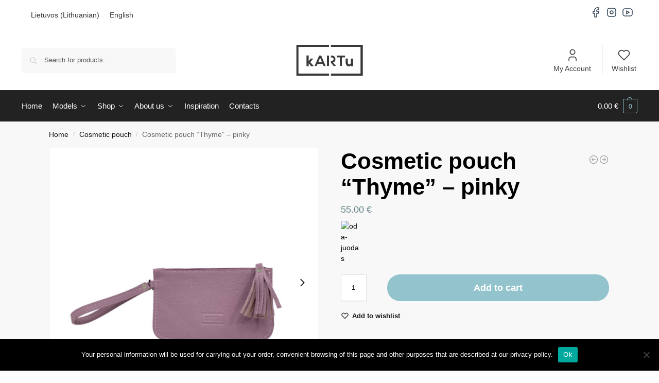

--- FILE ---
content_type: text/css; charset=UTF-8
request_url: https://kartustudio.com/wp-content/cache/min/1/wp-content/plugins/mailjet-for-wordpress/src/front/css/mailjet-front.css?ver=1762873527
body_size: -264
content:
.mj-front-container{width:100%;background-color:#F8F8F8;padding:8px 21px;margin-bottom:15px}.mj-front-container>span{width:274px;color:#555;vertical-align:text-top;line-height:20px}.mj-subscribe-btn{height:30px;width:fit-content;display:inline-flex;float:right;font-weight:500;line-height:20px;vertical-align:center;padding-top:5px}

--- FILE ---
content_type: text/css; charset=UTF-8
request_url: https://kartustudio.com/wp-content/cache/min/1/wp-content/themes/shoptimizer-child-theme/style.css?ver=1762873527
body_size: 537
content:
.form-row.subscribe-field .optional{display:none!important}.form-row.subscribe-field strong{font-weight:normal!important}.form-row.subscribe-field input{margin-left:0!important;margin-right:7px!important}.woocommerce-checkout h1.entry-title{display:none!important}table.cart td.actions>button:disabled{background:#93c4cd!important;opacity:0.6!important;color:#fff}table.cart td.actions button{font-weight:600!important}table.cart td.actions>button{color:#fff!important;background:#93c4cd!important}table.cart td.actions .coupon button,table.cart td.actions>button:hover{background:#111111!important;color:#fff!important}table.cart td.actions .coupon button:hover{background:#93c4cd!important}.woocommerce-form-coupon-toggle{background:#111;color:#fff;padding:20px;border-radius:3px}.checkout_coupon{margin-top:1em;background:#111;color:#fff;border:none!important;border-radius:3px}.woocommerce-form-coupon-toggle>div{margin:0!important;color:inherit!important}.woocommerce-form-coupon-toggle a{color:inherit!important}.privacy-policy-acceptance label{font-weight:normal!important}.alt-button.product-tag-button{background:#000;margin:20px 0;width:50%;text-align:center}.alt-button.product-tag-button:hover{background:#5f7f84;margin:20px 0;width:50%;text-align:center}.drawer-open .shoptimizer-mini-cart-wrap{z-index:9999999999!important}.grecaptcha-badge{visibility:hidden!important}.tax-product_cat .shoptimizer-category-banner .taxonomy-description{display:none}.tax-product_cat .term-description{background-color:#efeee3;padding:10px;padding-top:20px}.yith-wapo-addon.yith-wapo-addon-type-checkbox{background:unset!important;margin-bottom:10px}h1{font-size:44px!important;line-height:50px!important}.top-bar-social{display:flex;flex-direction:row;flex-wrap:nowrap;align-content:center;justify-content:center;align-items:center}.top-bar svg{width:28px!important;height:28px!important;margin-right:3px!important}#custom_html-6{margin-top:10px}#custom_html-8{margin-top:10px}.sticky-atc-open .summary>.cart{top:0;z-index:9999;visibility:visible;position:fixed;left:0;width:100%;background:#fff;padding:1.5em 0;margin:0!important;transition:all .45s;display:grid;grid-template-columns:auto auto auto;box-shadow:5px 0 5px 0 rgb(27 31 35/10%)}.sticky-atc-open .cart.commercekit_sticky-atc{visibility:hidden!important}#collection-grid .gallery-item img{height:350px;object-fit:cover!important}.elementor-886 .elementor-element.elementor-element-cf9039d .elementor-background-slideshow__slide__image{background-repeat:no-repeat!important}@media (min-width:993px){.col-full.main-header{padding-top:30px!important;padding-bottom:30px!important}.tax-product_cat .term-description{margin-top:50px}.woocommerce-form-coupon-toggle{width:53%}.checkout_coupon .form-row-first{padding-right:15px!important;margin-right:0!important}.checkout_coupon .form-row-first{width:70%!important}.checkout_coupon .form-row-last{width:30%!important}.checkout_coupon .form-row-last button{width:100%}}@media (max-width:767px){#collection-grid .gallery-item{width:100%!important;max-width:100%!important}}@media (max-width:992px){.sticky-atc-open .summary>.cart{top:unset!important;bottom:0!important}.tax-product_cat .term-description{margin-top:35px}}